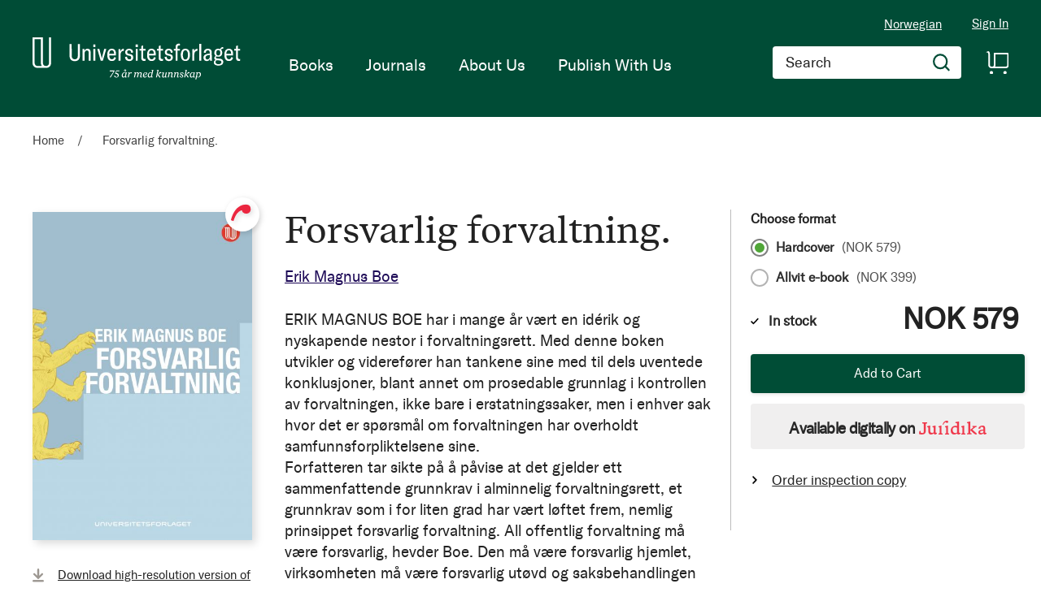

--- FILE ---
content_type: image/svg+xml
request_url: https://www.universitetsforlaget.no/static/version1764687961/frontend/Convert/universitetsforlaget/en_US/images/icon-juridika-label.svg
body_size: 1635
content:
<svg xmlns="http://www.w3.org/2000/svg" width="39" height="35" viewBox="0 0 39 35">
  <defs>
    <filter id="icon-juridika-label-a" width="183.3%" height="183.3%" x="-41.7%" y="-41.7%" filterUnits="objectBoundingBox">
      <feOffset dx="2" dy="2" in="SourceAlpha" result="shadowOffsetOuter1"/>
      <feGaussianBlur in="shadowOffsetOuter1" result="shadowBlurOuter1" stdDeviation="3.5"/>
      <feColorMatrix in="shadowBlurOuter1" result="shadowMatrixOuter1" values="0 0 0 0 0   0 0 0 0 0   0 0 0 0 0  0 0 0 0.15 0"/>
      <feMerge>
        <feMergeNode in="shadowMatrixOuter1"/>
        <feMergeNode in="SourceGraphic"/>
      </feMerge>
    </filter>
  </defs>
  <path fill="#EB283F" d="M23.5589635,1.5877712 C22.5938657,0.524654832 20.8619778,0 19.0243258,0 C18.9053411,0 18.7863564,0 18.6673718,0 C15.7456372,0.0690335306 12.3876256,0.911242604 9.25436277,3.45167653 C9.24114225,3.45167653 9.24114225,3.46548323 9.22792173,3.46548323 C9.21470122,3.47928994 9.21470122,3.47928994 9.2014807,3.49309665 C9.13537811,3.54832347 9.08249603,3.6035503 9.01639344,3.64497041 C3.74140666,7.9112426 1.21628768,14.9802761 0,19.7573964 L2.76308831,20.8067061 L2.76308831,20.8067061 L3.26546801,21 C4.7858276,16.0710059 6.71602327,12.0808679 9.21470122,9.83037475 C10.4045479,8.75345168 12.347964,7.52465483 13.6303543,7.27613412 C13.7096774,7.26232742 13.802221,7.24852071 13.8815442,7.234714 C14.0930724,8.27021696 14.5029085,9.16765286 15.1639344,9.88560158 C16.1290323,10.9349112 17.5171867,11.4457594 19.3416182,11.4457594 C21.1924907,11.4457594 22.5938657,10.9211045 23.5589635,9.88560158 C24.5240613,8.83629191 25,7.4556213 25,5.74358974 C25,4.03155819 24.5240613,2.63708087 23.5589635,1.5877712 Z" filter="url(#icon-juridika-label-a)" transform="translate(5 5)"/>
</svg>


--- FILE ---
content_type: image/svg+xml
request_url: https://www.universitetsforlaget.no/static/version1764687961/frontend/Convert/universitetsforlaget/en_US/images/icon-submenu-down.svg
body_size: 171
content:
<svg width="13" height="8" viewBox="0 0 13 8" fill="none" xmlns="http://www.w3.org/2000/svg">
    <path opacity="0.496173" fill-rule="evenodd" clip-rule="evenodd" d="M6.83233 7.09145L6.91195 7.17295L12.5 1.45328L11.542 0.5L6.48664 5.6476L1.45797 0.5L0.5 1.45328L6.43322 7.5L6.83233 7.09145Z" fill="#ffffff"/>
</svg>


--- FILE ---
content_type: image/svg+xml
request_url: https://www.universitetsforlaget.no/static/version1764687961/frontend/Convert/universitetsforlaget/en_US/images/icon-arrow-toright.svg
body_size: 106
content:
<svg xmlns="http://www.w3.org/2000/svg" width="5" height="8" viewBox="0 0 5 8">
  <polygon fill="#020202" fill-rule="evenodd" points="8.048 5.006 8.013 5.04 4.969 2 4 2.951 7.044 6.009 4 9.049 4.969 10 9 5.975" transform="translate(-4 -2)"/>
</svg>
